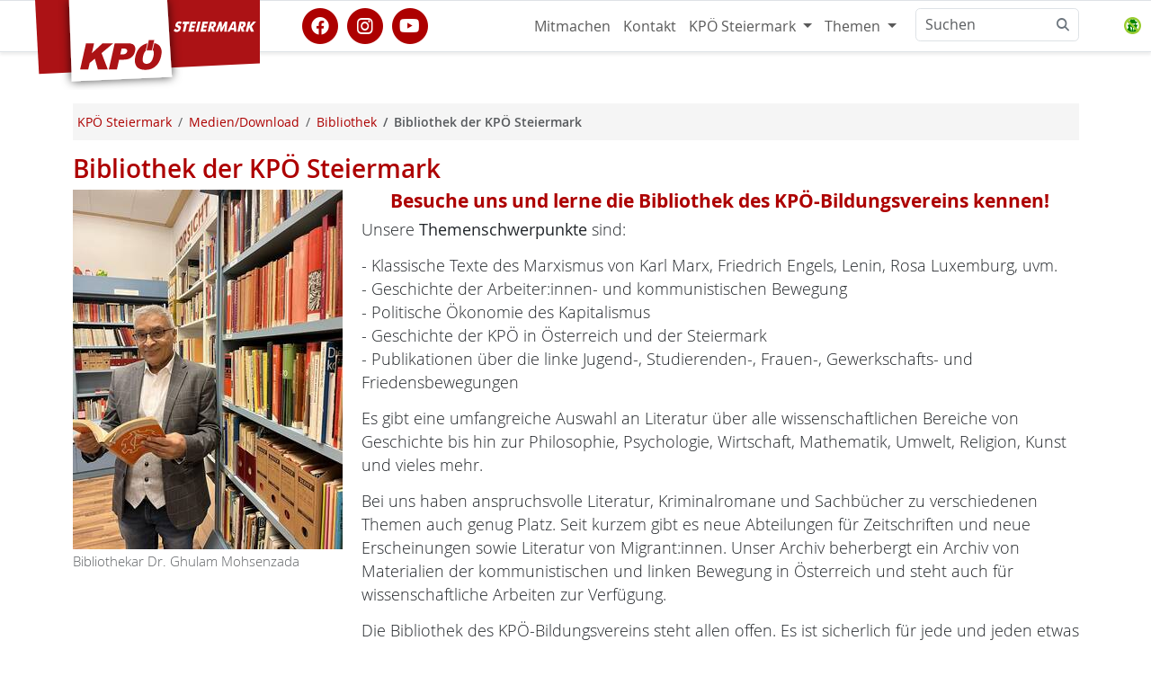

--- FILE ---
content_type: text/css
request_url: https://www.kpoe-steiermark.at/include/inc_module/mod_dsgvo/inc_css/privacy-controller.min.css
body_size: 303
content:
.spc-dialog-allow{--bs-modal-bg: var(--bs-info-bg-subtle)}.bootbox.modal{--bs-modal-zindex: 5000}.offcanvas{--bs-offcanvas-zindex: 5000}.modal-backdrop{--bs-backdrop-zindex: 4015}.offcanvas-backdrop{--bs-backdrop-zindex: 4015;z-index:var(--bs-backdrop-zindex)}.spc-dialog-allowall .btn.bootbox-accept{min-width:150px}.recaptcha_consent_required,.googlesearch_consent_required{position:relative;opacity:1}.recaptcha_consent_required .spc-placeholder,.googlesearch_consent_required .spc-placeholder{position:absolute;top:0;left:0;height:100%;width:100%;border-radius:.5em;z-index:10}#nav .spc-control{--bs-btn-active-border-color: transparent;--bs-btn-hover-bg: #efefef;position:absolute;right:0 !important;min-width:3em;min-height:3em;border-bottom-right-radius:0;border-top-right-radius:0}#nav .spc-control svg{min-height:2.5em;max-height:2.5em}.spc-green svg #a path{fill:green}.spc-green svg #b path{fill:yellowgreen !important}.spc-yellow svg #b path{fill:orange !important}.spc-red svg #b path{fill:red}@media(max-width: 767px){#nav .spc-control{width:100%;text-align:left;position:relative;--bs-btn-hover-bg: #f5f5f5;padding:0}}.modal-open #nav.affix,.modal-open footer{padding-right:17px}.modal-open #nav.affix .spc-control{padding-right:27px}body[style*="padding-right:"] #nav.affix,body[style*="padding-right:"] footer{padding-right:17px}body[style*="padding-right:"] #nav.affix .spc-control{padding-right:27px}.pls-facebook-wrapper iframe{border:0px solid white !important}.c-gcse-wrapper{transition:all 3s;-moz-transition:all 3s}.text-white svg path{fill:white}#button-search_cse{min-width:75px}


--- FILE ---
content_type: text/css
request_url: https://www.kpoe-steiermark.at/include/inc_module/mod_exlibris/inc_css/exlibris.fe.css
body_size: 463
content:

.pagination>.active>a, .pagination>.active>span, .pagination>.active>a:hover,
	.pagination>.active>span:hover, .pagination>.active>a:focus,
	.pagination>.active>span:focus {
	background-color: #447d3c;
	border-color: #447d3c;
}

.pagination>li>a, .pagination>li>span {
	color: #447d3c;
}

.pagination>li>a:hover, .pagination>li>span:hover, .pagination>li>a:focus,
	.pagination>li>span:focus {
	color: #447d3c;
	cursor: pointer;
}

.pagination li.dropdown {
	display: inline-block;
	float: left;
}

.pagination-morepages {
	min-width: 166px;
	padding: 0;
}

.pagination-morepages>li>a, .pagination-morepages>li>span {
	background-color: #ffffff;
	border: 1px solid #dddddd;
	clear: none !important;
	float: left;
	line-height: 1.42857;
	margin-bottom: -1px;
	margin-left: -1px;
	max-width: 25%;
	min-width: 42px;
	overflow-x: hidden;
	padding: 6px 12px;
	position: relative;
	text-align: center;
	text-decoration: none;
}

.row-pagination-top .btn-breadcrumb, row-pagination-bottom .btn-breadcrumb
	{
	margin: 0 0 10px;
	position: inherit;
	vertical-align: inherit;
}

/*backend listings*/
.backend-listing th, .backend-listing td {
	vertical-align: middle !important;
}

.backend-listing th:last-child, .backend-listing td:last-child,
	.backend-listing th:nth-child(6), .backend-listing td:nth-child(6) {
	text-align: right;
	width: 120px;
}

.backend-listing th:nth-child(1), .backend-listing th:nth-child(3),
	.backend-listing th:nth-child(4), .backend-listing th:nth-child(5) {
	width: 10%;
	min-width: 70px;
}

.backend-listing th:first-child, .backend-listing td:first-child {
	width: 5%;
	min-width: 40px;
	max-width: 40px;
}
.backend-listing th:nth-child(5), .backend-listing th:nth-child(4),
	.backend-listing td:nth-child(5), .backend-listing td:nth-child(4) {
	width: 10%;
	min-width: 130px;
}

.bookings-listing .storno td{
text-decoration: line-through;
color: #ccc;	
}

.bookings-listing .confirmed td:nth-child(6) span{
background-color: #00ff00;
padding:1px;
display:inline-block;
}


/** should be in bootstrap anyway, but it is not! */
a.disabled {
	pointer-events: none !important;
}


/*striped listing rows*/
.row-striped{
padding: 8px 5px;	
}
.row-striped:nth-child(odd){
background-color: #f9f9f9;	
}
.row-striped p{
margin:0;	
}

/*highlighted search results*/

em.highlight{
font-weight: inherit;
background-color: yellow;	
}

#booksearch fieldset{
background: #f0f0f0;
padding: 15px 15px;	
}

--- FILE ---
content_type: text/css
request_url: https://www.kpoe-steiermark.at/hosts/www.kpoe-steiermark.at/phpwcms_template/inc_css/kpfancy.css
body_size: -139
content:
/* alternative style sheet kp 2024 */


.card-title.text-uppercase {
text-transform: none !important; 
font-weight: 600;	
}

--- FILE ---
content_type: application/javascript
request_url: https://www.kpoe-steiermark.at/hosts/www.kpoe-steiermark.at/phpwcms_template/inc_js/template_main.bs5.min.js
body_size: 2386
content:
/**
 * @preserve $.templateJS encapsulated in jquery plugin for bs5
 * @package phpwcms
 * @subpackage bootstrap
 * @author Thomas
 * @copyright Copyright (c) 2023 tomo.at
 * @license http://creativecommons.org/licenses/by-nc-sa/3.0/at/ CC BY-NC-SA 3.0 Austria
 * @version $Id$
 */
!function($){"use strict";var fb_enabled=!1,sp_plugin=!0,browser_update=!0,fb_appid=693519717381510,action_scroll,has_customheader=$("#customheader").children().length,has_leftaffix=$("#left").children().length;function zeitungsabos_setstate($cb){if(void 0===$cb)var $cb=$("input:checkbox[name^='zeitungsabo']");if($cb.length){var $address_fieldset=$cb.closest("form").find("fieldset"),checked_abos=$('input:checkbox[name^="zeitungsabo"]:checked').map((function(_,el){return $(el).val()})).get();checked_abos.length>1||1===checked_abos.length&&"Newsletter"!==checked_abos[0]?($address_fieldset.removeClass("d-none"),$address_fieldset.find('input[type="text"]').prop("required",!0)):($address_fieldset.addClass("d-none"),$address_fieldset.find('input[type="text"]').prop("required",!1))}}function events_initialize(){has_customheader||has_leftaffix?$(window).on("affixLoaded",_onAffixLoaded):$("header").addClass("sticky-top"),$(".scroll a,a.scroll,.gototop").on("click",_onScrollToClicked),$("#faq-nav-parent li a").on("click",_onFAQLinkClicked),$(".gototop").length&&$(window).scroll(_onWindowScrolling),$("#left").length&&$(window).scroll(_onWindowScrollingLeftCol),$(".card-clickable").on("click",_onClickableCardHandler),$(".btn-loadfeed").on("click",_onBtnLoadFeedHandler),$(".navbar-collapse .dropdown-menu .dropdown a").on("click",_onNestedDropdownClick),zeitungsabos_setstate(),$("input:checkbox[name^='zeitungsabo']").on("change",(function(){zeitungsabos_setstate($(this))}))}function _onBtnLoadFeedHandler(evt){if(void 0!==evt.originalEvent){event.stopPropagation();var $btn=$(this);$btn.html('<i class="fa-solid fa-sync fa-spin"></i>');var feedurl="/feeds.php",param,feedoptions,request,requests=[loadCachedJSON(feedurl,{dataType:"json",method:"POST",data:{catid:$btn.data("catid"),page:$btn.data("page")},cache:!0,url:feedurl,error:function(){}})];return $.when.apply($,requests).done((function(data){var $btn_row=$btn.closest(".pagination-row"),$new_content=$(data.content);$new_content.find(".btn-loadfeed").on("click",_onBtnLoadFeedHandler),$new_content.find(".card-clickable").on("click",_onClickableCardHandler),$btn_row.replaceWith($new_content)})),!1}}function _onNestedDropdownClick(evt){var $link=$(this),$navbar;if(void 0!==evt.originalEvent&&$link.closest(".navbar-collapse").hasClass("show")){evt.stopPropagation();let nextEl=this.nextElementSibling;"block"==nextEl.style.display?nextEl.style.display="none":nextEl.style.display="block"}}function _onClickableCardHandler(evt){if(void 0===evt.originalEvent)return;event.stopPropagation();const isTextSelected=undefined;if(!window.getSelection().toString()){var href=$(this).find(".card-mainlink").attr("href"),$target=$(evt.target);$target.attr("href")&&(href=$target.attr("href")),href&&(window.location.href=href)}}function _onWindowScrolling(evt){clearTimeout(action_scroll),_gototopButtonFade()}function _onWindowScrollingLeftCol(evt){if($("footer").isInViewport()){var elementTop=$("footer").offset().top,viewportTop,viewportBottom,footer_vis=$(window).scrollTop()+$(window).height()-elementTop;$("body").get(0).style.setProperty("--layout-leftcol-sticky-bottom",footer_vis+"px")}else $("body").get(0).style.setProperty("--layout-leftcol-sticky-bottom","0px")}function _gototopButtonFade(){action_scroll=setTimeout((function(){$(window).scrollTop()>800?$(".gototop").fadeIn():$(".gototop").fadeOut()}),10)}function hotfixScrollSpy(){var dataSpyList=[].slice.call(document.querySelectorAll("body"));dataSpyList=[document.body];let curScroll=getCurrentScroll();dataSpyList.forEach((function(dataSpyEl){var inst=bootstrap.ScrollSpy.getInstance(dataSpyEl);let offsets=bootstrap.ScrollSpy.getInstance(dataSpyEl)._offsets;for(let i=0;i<offsets.length;i++)offsets[i]+=curScroll;inst=bootstrap.ScrollSpy.getInstance(dataSpyEl)}))}function getCurrentScroll(){return window.pageYOffset||document.documentElement.scrollTop}function _onFAQLinkClicked(evt){evt.preventDefault();var hash=this.hash;$("html, body").animate({scrollTop:$(hash).offset().top},1e3,(function(){window.location.hash=hash}))}function _onScrollToClicked(evt){var href=$(this).attr("href");if(0===href.indexOf("#")){evt.preventDefault();var id=href.substring(1),delta_offset=$("#nav").height(),target,section=$("[data-title="+id+"]");target=section.length?section:$(href),$("html, body").animate({scrollTop:target.offset().top},1500,"swing")}}function _onAffixLoaded(evt){var nav=$("#nav"),affix_top=0,left_top,$leftcol,$left,left_offset;has_customheader&&(affix_top=_getNavAffixTop(nav))}function _getNavAffixTop(nav){var affix_top=0,nav_offset;nav.length&&(affix_top=nav.offset().top);return affix_top}function template_initialize(){set_jsclass(document.documentElement),load_js()}function load_js(){$.ajaxSetup({cache:!0}),$.getScript({url:phpwcms_templates_path+"lib/bs5.site.min.js?v=20240210",success:function(data){jQuery(window).trigger("bootstrapLoaded"),jQuery(window).trigger("affixLoaded")}})}function loadCachedJSON(url,options){return options=$.extend(options||{},{dataType:"json",cache:!0,url:url,error:function(){}}),$.ajax(options)}function set_jsclass(h){h.className=h.className.replace("no-js","js")}function iab_sitebar_add_wohnpetition(){$("#pagecontent").length&&($("#pagecontent").prepend('<div id="iab_sitebar" class="iab_container_sitebar"><iframe src="/wpe/index.php?clicktag=https%3A%2F%2Fwohnpetition.at%2F&target=_none" scrolling="no"></iframe></div>'),$("body").addClass("has_iabsitebar"),iab_sitebar_resize(),$(window).on("resize",(function(){iab_sitebar_resize()})))}function iab_sitebar_resize(){var window_width,pagecontent_width,sitebar_width=($(window).width()-$("#pagecontent").width())/2,sitebar_height=$(window).height()-80;sitebar_height/2<sitebar_width&&(sitebar_width=sitebar_height/2),sitebar_height=2*sitebar_width,sitebar_width-=15,$("body").get(0).style.setProperty("--iab-sitebar-width",sitebar_width+"px")}function _init_connecting_people_SVG(){var svg;getSubDocument(document.getElementById("connectingpeople"))?colorizeSVG():$("#connectingpeople").load((function(){colorizeSVG()}))}function colorizeSVG(){try{for(var svg,svgDoc,content,ellipses=getSubDocument(document.getElementById("connectingpeople")).getElementById("layer2").getElementsByTagName("path"),i=0,len=ellipses.length;i<len;i++){var _currentFill="fill:#"+Math.floor(16777215*Math.random()).toString(16);ellipses[i].setAttribute("style",_currentFill)}setTimeout((function(){colorizeSVG()}),630)}catch{setTimeout((function(){colorizeSVG()}),500)}}function getSubDocument(embedding_element){if(embedding_element.contentDocument)return embedding_element.contentDocument;var subdoc=null;try{subdoc=embedding_element.getSVGDocument()}catch(e){}return subdoc}$.templateJS={init:function(){events_initialize(),template_initialize()}},$.fn.isInViewport=function(){var elementTop=$(this).offset().top,elementBottom=elementTop+$(this).outerHeight(),viewportTop=$(window).scrollTop(),viewportBottom=viewportTop+$(window).height();return elementBottom>viewportTop&&elementTop<viewportBottom},window.getNavAffixTop=_getNavAffixTop,window.init_connecting_people_SVG=_init_connecting_people_SVG,$.templateJS.init()}(jQuery);

--- FILE ---
content_type: application/javascript
request_url: https://www.kpoe-steiermark.at/hosts/www.kpoe-steiermark.at/phpwcms_template/lib/jquery/plugin/jquery.cookies.min.js
body_size: 592
content:
"use strict";!function($,undefined){function decode(s){try{return decodeURIComponent(s)}catch(e){try{return unescape(s)}catch(e2){return s}}}function get(){var cookies={};if(document.cookie)for(var values=document.cookie.split(/; */g),i=0;i<values.length;++i){var value,pos=(value=values[i]).search("="),key,value;value=pos<0?(key=decode(value),undefined):(key=decode(value.slice(0,pos)),decode(value.slice(pos+1))),cookies[key]=value}return cookies}function set(name,value,expires,path,domain,secure,samesite){switch(arguments.length){case 1:for(var key in name)set(key,name[key]);return;case 2:"object"==typeof value&&(expires=value.expires,path=value.path,domain=value.domain,secure=value.secure,value=value.value);case 3:"object"!=typeof expires||expires instanceof Date||(path=expires.path,domain=expires.domain,secure=expires.secure,expires=expires.expires)}null!==value&&value!==undefined||(expires=-1);var buf=[encodeURIComponent(name)+"="+encodeURIComponent(value)];switch(typeof expires){case"string":expires=new Date(expires);case"object":buf.push("expires="+expires.toUTCString());break;case"boolean":if(expires)break;expires=73e4;case"number":var date=new Date;date.setDate(date.getDate()+expires),buf.push("expires="+date.toUTCString())}!0===path?buf.push("path="+document.location.pathname):path&&buf.push("path="+path.replace(/[;\s]/g,encodeURIComponent)),!0===domain?buf.push("domain="+document.location.host):domain&&buf.push("domain="+domain.replace(/[;\s]/g,encodeURIComponent)),secure&&buf.push("secure"),(samesite=samesite||"Lax")&&buf.push("samesite="+samesite),document.cookie=buf.join("; ")}$.cookie=function(name){switch(arguments.length){case 0:return get();case 1:if("object"!=typeof name){var cookies=get();return name===undefined?cookies:Object.prototype.hasOwnProperty.call(cookies,name)?cookies[name]:null}case 2:case 3:case 4:case 5:case 6:return set.apply(this,arguments),this;default:throw new Error("Illegal number of arguments")}},$.removeCookie=function(name){var cookies=get();if(Object.prototype.hasOwnProperty.call(cookies,name)){var args=Array.prototype.slice.call(arguments,1);return args.unshift(name,null,-1),set.apply(this,args),!0}return!1}}(jQuery);

--- FILE ---
content_type: application/javascript
request_url: https://www.kpoe-steiermark.at/hosts/www.kpoe-steiermark.at/phpwcms_template/lib/slimbox/slimbox.jquery.js
body_size: 2449
content:
/*!
	Slimbox v2.05 - The ultimate lightweight Lightbox clone for jQuery
	(c) 2007-2013 Christophe Beyls <http://www.digitalia.be>
	MIT-style license.
	
	# 2021-02-15: tomo.at added responsive sizing and touch swipe handling
	
*/
if(function($){var win=$(window),options,images,activeImage=-1,activeURL,prevImage,nextImage,compatibleOverlay,middle,centerWidth,centerHeight,ie6=!window.XMLHttpRequest,hiddenElements=[],documentElement=document.documentElement,preload={},preloadPrev=new Image,preloadNext=new Image,overlay,center,image,sizer,prevLink,nextLink,bottomContainer,bottom,caption,number,swipeTreshold=30,touchstartX=0,touchstartY=0,touchendX=0,touchendY=0;function position(){var l=win.scrollLeft(),w=win.width();maxwidth=win.width()-40,maxheight=win.height()-82,faktor=Math.min(1,maxwidth/preload.width,maxheight/preload.height),centerWidth=preload.width*faktor,centerHeight=preload.height*faktor,$(sizer).width(centerWidth),$([sizer,prevLink,nextLink]).height(centerHeight),centerWidth=image.offsetWidth,centerHeight=image.offsetHeight,middle=win.scrollTop()+win.height()/2;var top=Math.max(0,middle-centerHeight/2);$(bottomContainer).css({width:centerWidth,top:top+centerHeight,marginLeft:-centerWidth/2}),$(center).css({width:centerWidth,top:top,height:20+centerHeight,marginLeft:-centerWidth/2}),$([center,bottomContainer]).css("left",l+w/2),compatibleOverlay&&$(overlay).css({left:l,top:win.scrollTop(),width:w,height:win.height()})}function setup(open){open?$("object").add(ie6?"select":"embed").each((function(index,el){hiddenElements[index]=[el,el.style.visibility],el.style.visibility="hidden"})):($.each(hiddenElements,(function(index,el){el[0].style.visibility=el[1]})),hiddenElements=[]);var fn=open?"bind":"unbind";win[fn]("scroll resize",position),$(document)[fn]("keydown",keyDown),$(prevLink)[fn]("touchstart touchend",handleSwipe),$(nextLink)[fn]("touchstart touchend",handleSwipe)}function handleSwipe(evt){switch(evt.preventDefault(),evt.type){case"touchstart":touchstartX=evt.originalEvent.changedTouches[0].screenX,touchstartY=evt.originalEvent.changedTouches[0].screenY;break;case"touchend":var swipeLength;if(touchendX=evt.originalEvent.changedTouches[0].screenX,touchendY=evt.originalEvent.changedTouches[0].screenY,Math.round(Math.sqrt(Math.pow(touchendX-touchstartX,2)+Math.pow(touchendY-touchstartY,2)))<30)return;var X=touchstartX-touchendX,Y=touchendY-touchstartY,Z=Math.round(Math.sqrt(Math.pow(X,2)+Math.pow(Y,2))),r=Math.atan2(Y,X),swipeAngle=Math.round(180*r/Math.PI);swipeAngle<0&&(swipeAngle=360-Math.abs(swipeAngle)),swipeAngle<=45&&swipeAngle>=0||swipeAngle<=360&&swipeAngle>=315?next():swipeAngle>=135&&swipeAngle<=225&&previous()}}function keyDown(event){var code=event.which,fn=$.inArray;return fn(code,options.closeKeys)>=0?close():fn(code,options.nextKeys)>=0?next():fn(code,options.previousKeys)>=0?previous():null}function previous(){return changeImage(prevImage)}function next(){return changeImage(nextImage)}function changeImage(imageIndex){return imageIndex>=0&&(activeURL=images[activeImage=imageIndex][0],prevImage=(activeImage||(options.loop?images.length:0))-1,nextImage=(activeImage+1)%images.length||(options.loop?0:-1),stop(),center.className="lbLoading",(preload=new Image).onload=animateBox,preload.src=activeURL),!1}function animateBox(){center.className="",$(image).css({backgroundImage:"url("+activeURL+")",visibility:"hidden",display:""}),maxwidth=win.width()-40,maxheight=win.height()-82,faktor=Math.min(1,maxwidth/preload.width,maxheight/preload.height),$(sizer).width(preload.width*faktor),$([sizer,prevLink,nextLink]).height(preload.height*faktor),$(caption).html(images[activeImage][1]||""),$(number).html((images.length>1&&options.counterText||"").replace(/{x}/,activeImage+1).replace(/{y}/,images.length)),prevImage>=0&&(preloadPrev.src=images[prevImage][0]),nextImage>=0&&(preloadNext.src=images[nextImage][0]),centerWidth=image.offsetWidth,centerHeight=image.offsetHeight;var top=Math.max(0,middle-centerHeight/2);center.offsetHeight!=centerHeight&&$(center).animate({height:centerHeight,top:top},options.resizeDuration,options.resizeEasing),center.offsetWidth!=centerWidth&&$(center).animate({width:centerWidth,marginLeft:-centerWidth/2},options.resizeDuration,options.resizeEasing),$(center).queue((function(){$(bottomContainer).css({width:centerWidth,top:top+centerHeight,marginLeft:-centerWidth/2,visibility:"hidden",display:""}),$(image).css({display:"none",visibility:"",opacity:""}).fadeIn(options.imageFadeDuration,animateCaption)}))}function animateCaption(){prevImage>=0&&$(prevLink).show(),nextImage>=0&&$(nextLink).show(),$(bottom).css("marginTop",-bottom.offsetHeight).animate({marginTop:0},options.captionAnimationDuration),bottomContainer.style.visibility=""}function stop(){preload.onload=null,preload.src=preloadPrev.src=preloadNext.src=activeURL,$([center,image,bottom]).stop(!0),$([prevLink,nextLink,image,bottomContainer]).hide()}function close(){return activeImage>=0&&(stop(),activeImage=prevImage=nextImage=-1,$(center).hide(),$(overlay).stop().fadeOut(options.overlayFadeDuration,setup)),!1}$((function(){$("body").append($([overlay=$('<div id="lbOverlay" />').click(close)[0],center=$('<div id="lbCenter" />')[0],bottomContainer=$('<div id="lbBottomContainer" />')[0]]).css("display","none")),image=$('<div id="lbImage" />').appendTo(center).append(sizer=$('<div style="position: relative;" />').append([prevLink=$('<a id="lbPrevLink" href="#" />').click(previous)[0],nextLink=$('<a id="lbNextLink" href="#" />').click(next)[0]])[0])[0],bottom=$('<div id="lbBottom" />').appendTo(bottomContainer).append([$('<a id="lbCloseLink" href="#" />').click(close)[0],caption=$('<div id="lbCaption" />')[0],number=$('<div id="lbNumber" />')[0],$('<div style="clear: both;" />')[0]])[0]})),$.slimbox=function(_images,startImage,_options){return options=$.extend({loop:!1,overlayOpacity:.8,overlayFadeDuration:400,resizeDuration:400,resizeEasing:"swing",initialWidth:250,initialHeight:250,imageFadeDuration:400,captionAnimationDuration:400,counterText:"Image {x} of {y}",closeKeys:[27,88,67],previousKeys:[37,80],nextKeys:[39,78]},_options),"string"==typeof _images&&(_images=[[_images,startImage]],startImage=0),middle=win.scrollTop()+win.height()/2,centerWidth=options.initialWidth,centerHeight=options.initialHeight,$(center).css({top:Math.max(0,middle-centerHeight/2),width:centerWidth,height:centerHeight,marginLeft:-centerWidth/2}).show(),(compatibleOverlay=ie6||overlay.currentStyle&&"fixed"!=overlay.currentStyle.position)&&(overlay.style.position="absolute"),$(overlay).css("opacity",options.overlayOpacity).fadeIn(options.overlayFadeDuration),position(),setup(1),images=_images,options.loop=options.loop&&images.length>1,changeImage(startImage)},$.fn.slimbox=function(_options,linkMapper,linksFilter){linkMapper=linkMapper||function(el){return[el.href,el.title]},linksFilter=linksFilter||function(){return!0};var links=this;return links.unbind("click").click((function(){var link=this,startIndex=0,filteredLinks,i=0,length;for(filteredLinks=$.grep(links,(function(el,i){return linksFilter.call(link,el,i)})),length=filteredLinks.length;i<length;++i)filteredLinks[i]==link&&(startIndex=i),filteredLinks[i]=linkMapper(filteredLinks[i],i);return $.slimbox(filteredLinks,startIndex,_options)}))}}(jQuery),!/series60|symbian|windows ce/i.test(navigator.userAgent)){var bLang=navigator.language?navigator.language:navigator.userLanguage,cText="Image {x} of {y}";switch(bLang=bLang?(bLang=bLang.substr(0,2)).toLowerCase():"en"){case"de":cText="Bild {x} von {y}";break;case"es":cText="Imagen {x} de {y}";break;case"fr":cText="Image {x} de {y}";break;case"nl":cText="Afbeelding {x} van {y}";break;case"da":cText="billede {x} fra {y}"}var sboptions={counterText:cText,cLang:bLang,closeKeys:[27,67,88,83],previousKeys:[37,88,90],nextKeys:[39,78,87]};jQuery((function($){$("a[data-rel^='lightbox']").slimbox(sboptions,null,(function(el){return $("#lbCloseLink").addClass("lbCloseLink-"+bLang),$("#lbNextLink").addClass("lbNextLink-"+bLang),$("#lbPrevLink").addClass("lbPrevLink-"+bLang),this==el||$(this).attr("data-rel").length>8&&$(this).attr("data-rel")==$(el).attr("data-rel")})),$("a[rel^='lightbox']").slimbox({},null,(function(el){return this==el||this.rel.length>8&&this.rel==el.rel}))}))}